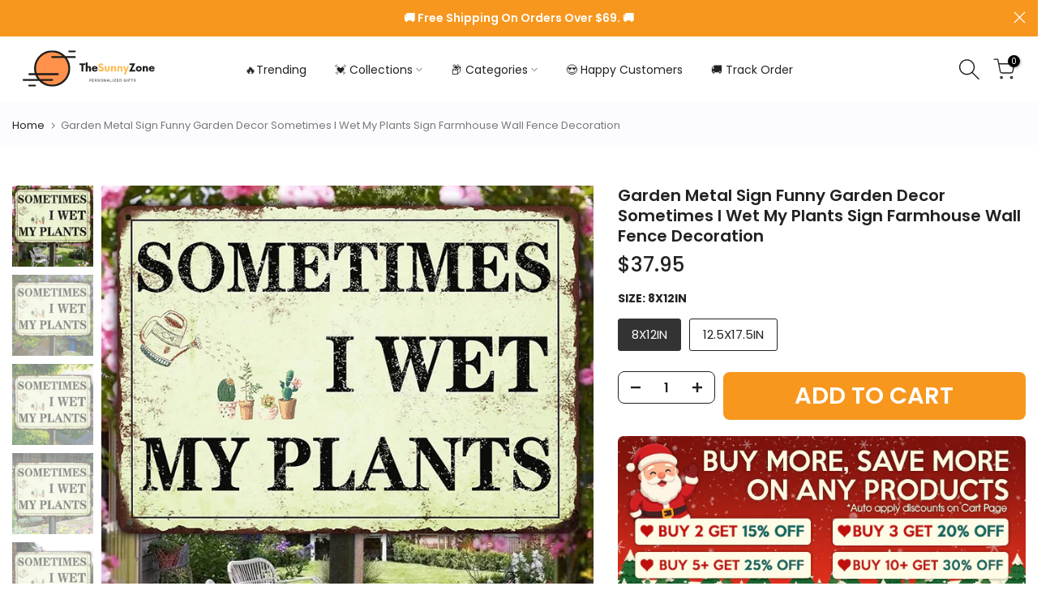

--- FILE ---
content_type: text/css
request_url: https://thesunnyzone.com/cdn/shop/t/12/assets/custom.css?v=132825826744567471031741517820
body_size: -404
content:
/** Shopify CDN: Minification failed

Line 62:1 Expected "}" to go with "{"

**/
/*-----------------------------------------------------------------------------/
/ Custom Theme CSS
/-----------------------------------------------------------------------------*/
/*---------------- Global Custom CSS -------------------*/
#cl_optionsapp .swatch-container label, .customily-file-input label, #cl_optionsapp .cl-color-picker label 
{
    border-radius: 7px;
}

#cl_optionsapp .customily_option input:not([type='checkbox']):not(.vc-input__input), #cl_optionsapp .customily_option select 
{
    border-radius: 7px;
}

#cl_optionsapp .customily_option label .option_name 
{
    display: inline-block;
    font-weight: 550;
}

.t4s-custom_html_P4aPMA {
    border: 3px dotted red;
    border-radius: 10px;

}
.h6{
   margin-right: 5px;
    margin-left: 5px
}
.customily-file-input {
    border: 3px #a5a4a4 dotted;
    padding: 10px;
    border-radius: 10px;
    margin-top: 10px; 
    margin-bottom: 10px;
  background-color: #ffffff }

/*---------------- Custom CSS for only desktop -------------------*/
@media (min-width: 1025px) {
  .t4s-main-cart [type=submit] {
        width: 450px;
}

/*---------------- Custom CSS for tablet, mobile -------------------*/
@media (max-width: 1024px) {
  
}

/*---------------- Custom CSS for only tablet -------------------*/
@media (min-width: 768px) and (max-width: 1024px) {
  
}

/*---------------- Custom CSS for only mobile -------------------*/
@media (max-width: 767px){
  
}